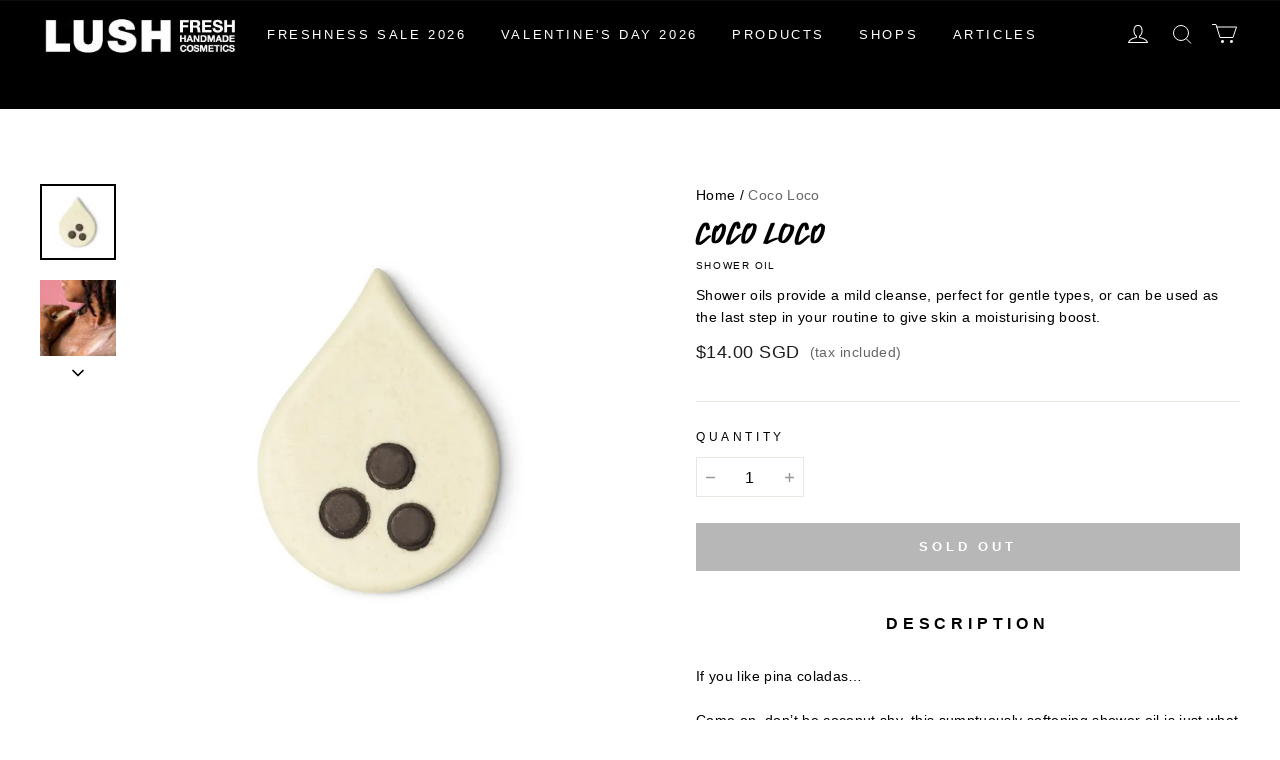

--- FILE ---
content_type: application/javascript; charset=UTF-8
request_url: https://cdn.myshopline.com/t/layout/prod/2001263770/1657790597292/e1271693-c822-45d5-8641-f60bcd7ea13e/1689214530287/assets/product/detail/productDetailBeforeLoad.min.modern.js
body_size: 322
content:
(()=>{"use strict";var t={};function e(){let t=new Map,e=Object.create(null);return{on(e,a){let s=t.get(e)||[];s.push(a),t.set(e,s)},off(e,a){t.has(e)&&a?t.get(e).splice(t.get(e).indexOf(a)>>>0,1):t.set(e,[])},emit(e,a){(t.get(e)||[]).slice().forEach(t=>{t(a)})},set(t,a){e[t]=a},get:t=>e[t]||""}}window.productDetailDataBus||(window.productDetailDataBus=e());let{productDetailDataBus:a}=window,s=window.SL_State.get("product.spu");window.productDetailDataBus.set("spu",s)})();

--- FILE ---
content_type: text/javascript; charset=utf-8
request_url: https://front.myshopline.com/cdn/v1/plugin/app-code-block/customer/member-system/2026010706285454/js/PointWidget-chunk-8e206761.js
body_size: 2150
content:
import{y as T,p as S,T as n,ab as Ec,aj as p,n as v,ag as Nc,ad as W,ae as i,F as A,V as h,an as Pc,ah as lc}from"./index-a209a788.js";import{at as M,D as Oc,b4 as Rc,E as Lc,ae as Sc,H as nc,ba as Ac,V as Uc,bc as g,o as d,Q as Gc,bj as cc,bf as vc,bl as Mc,J as B,G as l,L as dc}from"./App-chunk-91ab6079.js";import{B as kc}from"./index-chunk-d21271c0.js";import{u as wc,i as xc}from"./usePoint-chunk-e26ab53f.js";import{C as Vc}from"./point-chunk-a85e64d9.js";import{o as $c}from"./customer-chunk-89b221bf.js";import"./index.style-chunk-4a1b4566.js";import"./index-chunk-663b6a6e.js";import"./ArrowIcon-chunk-fb25c5e0.js";const hc=5,Bc=4,rc={[T.SIGN_IN]:M.LOGIN,[T.SIGN_UP]:M.REGISTER,[T.CART]:M.ORDER_PAID,[T.PRODUCTS_DETAIL]:M.ORDER_PAID},qc="noLevelCode",Fc=e=>{var r,O;if((e==null?void 0:e.scopeOfType)===2){const D=(O=(r=e.scopeOfTypeRecords)==null?void 0:r.filter)==null?void 0:O.call(r,N=>{const s=N.memberLevels.filter(P=>P.levelCode===qc);return s&&s.length>0});return D&&D.length>0?D[0].score:0}return(e==null?void 0:e.score)||0},yc=({pageAlias:e,pointWidgetConfig:r,isLoginModal:O})=>{var J,Q,z,X,Z,y,o;const{tr:D}=Oc(),N=Rc(),{sharedState:s}=Lc(),[P,q]=S(null),[ec,uc]=S(null),[k,sc]=S(null),[U,mc]=S(null),{pointName:Tc,getScoreLabel:F}=wc(),w=Sc(),H=!!(w!=null&&w.levelCode),{formatUtil:x}=nc(),{onAppShow:K}=Ac(),a=(J=s==null?void 0:s.appState)==null?void 0:J.isPreview,_c=n(c=>{var m,_;return D("pointRedeem.item.label.reward1.v2",{rewardLabel:`${F((m=c==null?void 0:c.preDeductNum)!=null?m:0)} = ${x((_=c==null?void 0:c.preDeductAmount)!=null?_:0)}`})},[D,F,x]),{run:R}=Uc(xc,{manual:!0,onSuccess:(c,m)=>{var _,b,E;q((_=c==null?void 0:c.data)==null?void 0:_.addPointNum),uc(_c(c==null?void 0:c.data)),sc(h?(b=c==null?void 0:c.data)==null?void 0:b.deductAmount:m[0]),mc((E=c==null?void 0:c.data)==null?void 0:E.deductIcon)}}),V=n(async()=>{var m,_,b;const c=await Ec();R({source:2,productAmount:p?((m=c==null?void 0:c.totalPrice)!=null?m:0)*100:(_=c==null?void 0:c.totalPrice)!=null?_:0,productInfos:(b=c==null?void 0:c.items)==null?void 0:b.map(E=>({productId:E.spuSeq,productType:E.isGiftCard?hc:Bc,skuId:E.skuSeq,finalPrice:E.finalLinePrice}))})},[R]),[Y,Dc]=S(0);v(()=>{const c=m=>{var _;(_=m==null?void 0:m.items)!=null&&_.length&&Dc(b=>b+1)};return N==null||N.on(g.UPDATE_MAIN,c),()=>N==null?void 0:N.off(g.UPDATE_MAIN,c)},[N]),v(()=>{Nc&&Y&&V()},[Y]);const ac=n(async()=>{W.on(i.SkuChanged,c=>{var m,_,b,E,L,t,f;if(((m=c==null?void 0:c.data)==null?void 0:m.id)==="productDetail"){const C=p?(b=(_=c==null?void 0:c.data)==null?void 0:_.price)!=null?b:0:100*((L=(E=c==null?void 0:c.data)==null?void 0:E.price)!=null?L:0);R({source:1,useMinAmountByAddLimit:!1,productAmount:C,productInfos:[{productId:(t=c==null?void 0:c.data)==null?void 0:t.productId,skuId:(f=c==null?void 0:c.data)==null?void 0:f.skuSeq,finalPrice:C}]})}})},[R]),j=n(c=>{var m,_,b,E;return(E=(b=(_=(m=s==null?void 0:s.homeData)==null?void 0:m.pointInfo)==null?void 0:_.earnWayList)==null?void 0:b.find)==null?void 0:E.call(b,L=>L.channel===Vc&&L.earnType===c)},[(z=(Q=s==null?void 0:s.homeData)==null?void 0:Q.pointInfo)==null?void 0:z.earnWayList]),G=A(()=>{var c;return(c=s==null?void 0:s.customData)==null?void 0:c.embeddedPointEdittingModule},[(X=s==null?void 0:s.customData)==null?void 0:X.embeddedPointEdittingModule]),I=A(()=>j(rc[e]),[e,j]),u=A(()=>{const c={[T.SIGN_IN]:D("member.branding.login"),[T.SIGN_UP]:D("member.branding.register"),[T.CART]:D("member.branding.order")};return T.PRODUCTS_DETAIL!==e?(r==null?void 0:r.content)||c[e]:!a&&!h||a&&G==="noLogin"?(r==null?void 0:r.noLoginContent)||D("member.branding.becomeMember"):!a&&!H||a&&G==="noMember"?(r==null?void 0:r.noMemberContent)||D("member.branding.deduct"):(r==null?void 0:r.memberContent)||D("member.branding.placeOrder")},[D,e,r,H,a,G]);v(()=>{var c;if(!!u){if(a){(((c=u==null?void 0:u.indexOf)==null?void 0:c.call(u,"pointDeductionRule"))>-1||(r==null?void 0:r.icon)==="SPECIAL_DISCOUNT")&&R({productAmount:0,productInfos:[]});return}[T.SIGN_IN,T.SIGN_UP].includes(e)?q(Fc(I)):T.CART===e?["pointAvailableScore","pointDeductionRule","pointDeductibleAmount"].some(m=>(u==null?void 0:u.indexOf(`{${m}}`))>-1)&&(V(),W.on(i.CartUpdate,V)):T.PRODUCTS_DETAIL===e&&["pointAvailableScore","pointDeductionRule","pointDeductibleAmount"].some(m=>(u==null?void 0:u.indexOf(`{${m}}`))>-1||(r==null?void 0:r.icon)==="SPECIAL_DISCOUNT")&&ac()}},[a,u,e,I==null?void 0:I.score,r==null?void 0:r.icon]);const $=A(()=>{var c,m;return!a&&((c=u==null?void 0:u.indexOf)==null?void 0:c.call(u,"pointAvailableScore"))>-1&&!P||!a&&((m=u==null?void 0:u.indexOf)==null?void 0:m.call(u,"pointDeductibleAmount"))>-1&&!k?!1:r==null?void 0:r.isShow},[a,P,u,k,r==null?void 0:r.isShow]),bc=A(()=>{const c=r==null?void 0:r.icon;return c==="SPECIAL_DISCOUNT"?d(vc,{rewardType:Gc.REDUCE_AMOUNT,icon:U!=null?U:cc}):d(Mc,{earnType:rc[e],icon:c?c==="ORDER_SUCCESS"?(I==null?void 0:I.icon)||cc:c:I==null?void 0:I.icon})},[I==null?void 0:I.icon,e,U,r==null?void 0:r.icon]);v(()=>{if(!a&&e&&$){if(O)return B(l.POINT_LOGIN_MODAL_VIEW);const c={[T.PRODUCTS_DETAIL]:l.POINT_PDP_VIEW,[T.CART]:l.POINT_CART_VIEW,[T.SIGN_IN]:l.POINT_LOGIN_VIEW,[T.SIGN_UP]:l.POINT_REGISTER_VIEW};B(c[e])}},[a,e,$,O]);const Ic=n(()=>{e===T.PRODUCTS_DETAIL?(K(!0),dc.push({name:Pc.HOME})):e===T.CART&&$c({},!0);const c={[T.PRODUCTS_DETAIL]:l.POINT_PDP_LOGIN_CLICK,[T.CART]:l.POINT_CART_LOGIN_CLICK};B(c[e])},[K,e]);return $?d(kc,{type:[T.SIGN_IN,T.SIGN_UP].includes(e)?"default":"mini",title:lc(u!=null?u:"",{pointSystemName:`<span>${Tc}</span>`,customerName:(Z=s==null?void 0:s.homeData)==null?void 0:Z.nickname,pointAvailableScore:a?`{${D("member.branding.point.number")}}`:`<span>${P!=null?P:0}</span>`,pointDeductionRule:ec,pointDeductibleAmount:a?`{${D("member.branding.point.amount")}}`:x(k)}),link:(!a&&!h||a&&G==="noLogin")&&![T.SIGN_IN,T.SIGN_UP].includes(e)&&(r==null?void 0:r.isShowLoginLink)?d("span",{class:"is-link",onClick:Ic,children:(r==null?void 0:r.loginLinkBtnText)||D("member.branding.link.signIn")}):"",icon:bc,styleSetting:(o=(y=s==null?void 0:s.customData)==null?void 0:y.embeddedPoint)==null?void 0:o.styleSetting}):null};export{yc as default};
